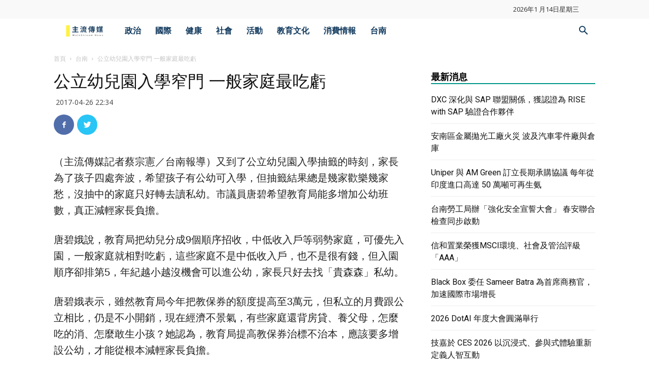

--- FILE ---
content_type: text/html; charset=UTF-8
request_url: https://msntw.com/wp-admin/admin-ajax.php?td_theme_name=Newspaper&v=9.6.1
body_size: -323
content:
{"6513":329}

--- FILE ---
content_type: text/html; charset=utf-8
request_url: https://www.google.com/recaptcha/api2/aframe
body_size: 265
content:
<!DOCTYPE HTML><html><head><meta http-equiv="content-type" content="text/html; charset=UTF-8"></head><body><script nonce="oSnzrrMLPlIeptOl0dYF5w">/** Anti-fraud and anti-abuse applications only. See google.com/recaptcha */ try{var clients={'sodar':'https://pagead2.googlesyndication.com/pagead/sodar?'};window.addEventListener("message",function(a){try{if(a.source===window.parent){var b=JSON.parse(a.data);var c=clients[b['id']];if(c){var d=document.createElement('img');d.src=c+b['params']+'&rc='+(localStorage.getItem("rc::a")?sessionStorage.getItem("rc::b"):"");window.document.body.appendChild(d);sessionStorage.setItem("rc::e",parseInt(sessionStorage.getItem("rc::e")||0)+1);localStorage.setItem("rc::h",'1768427037814');}}}catch(b){}});window.parent.postMessage("_grecaptcha_ready", "*");}catch(b){}</script></body></html>